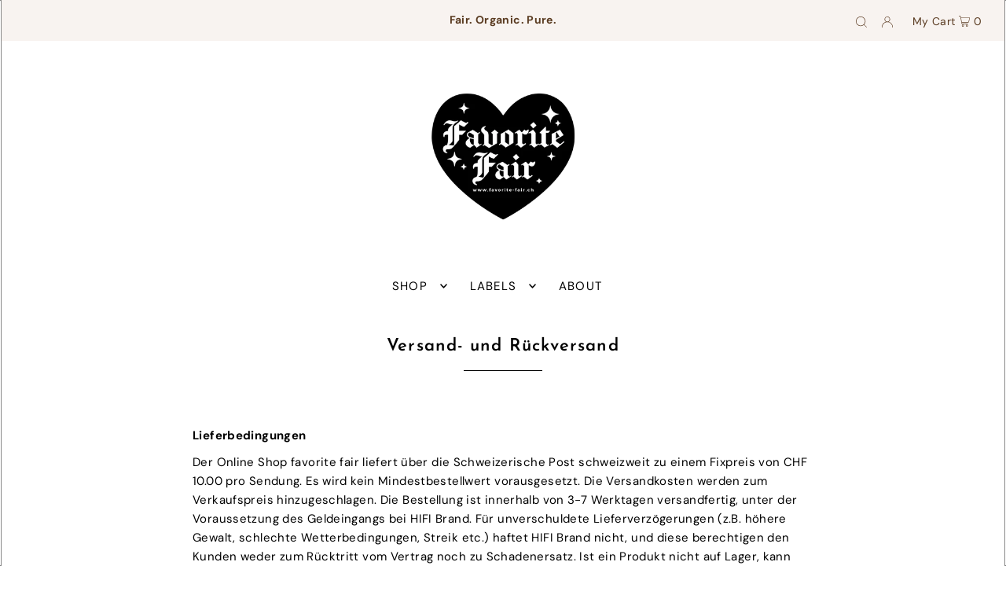

--- FILE ---
content_type: text/javascript; charset=utf-8
request_url: https://app-api.vidjet.io/ea9ba913-d9b9-47f8-a4ed-a741f5254a6e/shopify/scripttag?v=1655290536838&shop=favorite-fair.myshopify.com
body_size: 195
content:
(function (d, s, id) {
  if (d.getElementById(id)) return;
  const t = d.getElementsByTagName(s)[0];
  const vis = d.createElement(s);
  vis.id = id;
  vis.src = 'https://media.vidjet.io/client-app.js?siteId=ea9ba913-d9b9-47f8-a4ed-a741f5254a6e';
  t.parentNode.insertBefore(vis, t);
})(document, 'script', 'vidjet');
